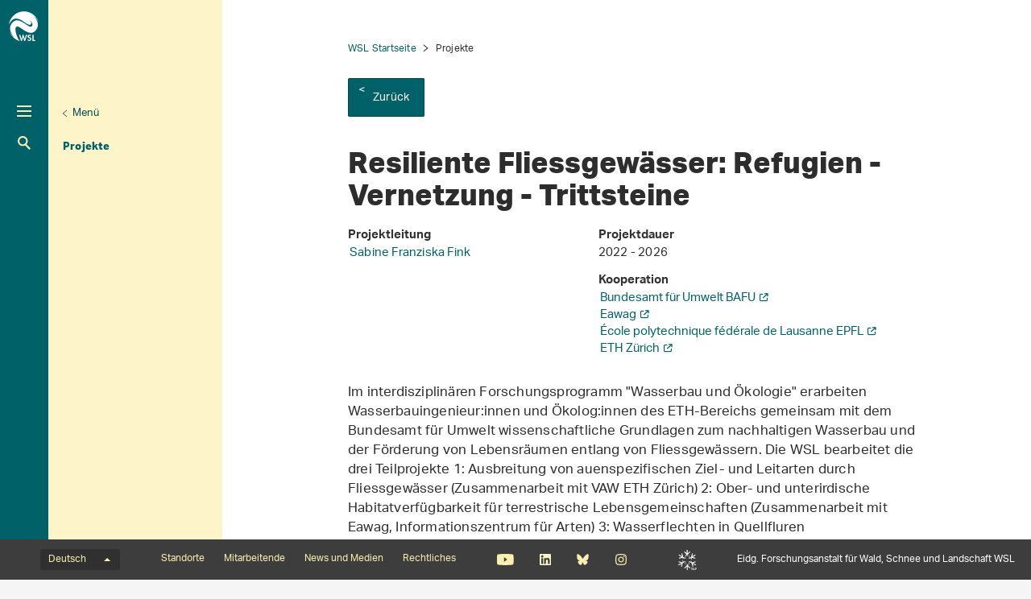

--- FILE ---
content_type: text/html; charset=utf-8
request_url: https://www.wsl.ch/de/projekte/resiliente-fliessgewaesser/
body_size: 5970
content:
<!DOCTYPE html>
<html lang="de-CH">
<head>
    <meta charset="utf-8">

<!-- 
	——————————————————————————————————————————————————
		RTP GmbH | https://www.rtp.ch/
		TYPO3 and Neos Application Development and Hosting
		——————————————————————————————————————————————————

	This website is powered by TYPO3 - inspiring people to share!
	TYPO3 is a free open source Content Management Framework initially created by Kasper Skaarhoj and licensed under GNU/GPL.
	TYPO3 is copyright 1998-2026 of Kasper Skaarhoj. Extensions are copyright of their respective owners.
	Information and contribution at https://typo3.org/
-->


<title>Resiliente Fliessgewässer: Refugien - Vernetzung - Trittsteine</title>
<meta property="og:title" content="Resiliente Fliessgewässer: Refugien - Vernetzung - Trittsteine">
<meta property="og:description" content="Im Projekt &quot;Resiliente Fliessgewässer: Refugien - Vernetzung - Trittsteine &quot; (2022-2026) steht die Untersuchung zur Förderung von resilienten Habitaten und Lebensgemeinschaften durch die Schaffung und Erhaltung von Refugien, Trittsteinen und Vernetzung unter Sicherstellung des Hochwasserschutzes im">
<meta property="og:image" content="https://www.wsl.ch/fileadmin/_processed_/8/0/csm_Foto_resiliente_Fliessgewaesser_4c8dba9186.jpg">
<meta property="og:type" content="website">
<meta property="og:url" content="https://www.wsl.ch/de/projekte/resiliente-fliessgewaesser/">
<meta name="twitter:title" content="Resiliente Fliessgewässer: Refugien - Vernetzung - Trittsteine">
<meta name="twitter:image" content="https://www.wsl.ch/fileadmin/_processed_/8/0/csm_Foto_resiliente_Fliessgewaesser_4c8dba9186.jpg">
<meta name="twitter:card" content="summary">
<meta name="twitter:description" content="Die Eidg. Forschungsanstalt WSL untersucht Wald, Landschaft, Biodiversität, Naturgefahren sowie Schnee und Eis. Sie gehört zum ETH-Bereich.">
<meta name="generator" content="TYPO3 CMS">
<meta name="description" content="Im Projekt &quot;Resiliente Fliessgewässer: Refugien - Vernetzung - Trittsteine &quot; (2022-2026) steht die Untersuchung zur Förderung von resilienten Habitaten und Lebensgemeinschaften durch die Schaffung und Erhaltung von Refugien, Trittsteinen und Vernetzung unter Sicherstellung des Hochwasserschutzes im">
<meta name="robots" content="index,follow">
<meta name="keywords" content="Wald, Landschaft, Biodiversität, Naturgefahren, Schnee und Eis">
<meta name="viewport" content="width=device-width, initial-scale=1.0">
<meta name="google-site-verification" content="jsnMZw16anmFYGVnAVynva8gNugMJfYgf_iRLgf1S-A">
<meta name="language" content="de-CH">
<meta name="format-detection" content="telephone=no">
<meta name="copyright" content="2026">


<link rel="stylesheet" href="/_assets/c15e24f1c77b1b502b92ef64f316506f/Css/Print.css?1765982132" media="print">
<link rel="stylesheet" href="/_assets/e799cca3073eabb617dfebf5f7cabc53/StyleSheets/Frontend/results.css?1763372275" media="all">
<link rel="stylesheet" href="/_assets/e799cca3073eabb617dfebf5f7cabc53/StyleSheets/Frontend/loader.css?1763372275" media="all">






<link rel="stylesheet" href="/_assets/6e94de1e9de0994f8e5534697c86050e/Css/main_wsl.css?1765982132" media="all"><link rel="icon" type="image/png" href="/_assets/c15e24f1c77b1b502b92ef64f316506f/Icons/favicon_wsl-96x96.png?1765982132" sizes="96x96" /><link rel="icon" type="image/svg+xml" href="/_assets/c15e24f1c77b1b502b92ef64f316506f/Icons/favicon_wsl.svg?1765982132" /><link rel="shortcut icon" href="/_assets/c15e24f1c77b1b502b92ef64f316506f/Icons/favicon_wsl.ico?1765982132" /><link rel="apple-touch-icon" sizes="180x180" href="/_assets/c15e24f1c77b1b502b92ef64f316506f/Icons/favicon_wsl.png" /><meta name="apple-mobile-web-app-title" content="Eidg. Forschungsanstalt WSL" />
<!-- Matomo -->
<script>
var _paq = window._paq = window._paq || [];
_paq.push(['trackPageView']);
  _paq.push(['enableLinkTracking']);
  (function() {
    var u="https://statistics.wsl.ch/";
    _paq.push(['setTrackerUrl', u+'matomo.php']);_paq.push(['setSiteId', '10']);
    var d=document, g=d.createElement('script'), s=d.getElementsByTagName('script')[0];
    g.async=true; g.src=u+'matomo.js'; s.parentNode.insertBefore(g,s);
  })();
</script>
<!-- End Matomo Code -->
<link rel="canonical" href="https://www.wsl.ch/de/projekte/resiliente-fliessgewaesser/">

<link rel="alternate" hreflang="de-CH" href="https://www.wsl.ch/de/projekte/resiliente-fliessgewaesser/">
<link rel="alternate" hreflang="en-US" href="https://www.wsl.ch/en/projects/resiliente-fliessgewaesser/">
<link rel="alternate" hreflang="fr-CH" href="https://www.wsl.ch/fr/projets/resiliente-fliessgewaesser/">
<link rel="alternate" hreflang="it-CH" href="https://www.wsl.ch/it/progetti/resiliente-fliessgewaesser/">
<link rel="alternate" hreflang="x-default" href="https://www.wsl.ch/de/projekte/resiliente-fliessgewaesser/">
</head>
<body id="page_134432" class=" root_3 pagelevel_3 languid_0 langkey_de pageload ">

<div class="contentCols subpage" id="subpage">
    
    
    
    

    <div class="headerCol headerColSub">
        <!-- header -->
        <header>
            <div class="leftCol">
                <div class="logoBox">
                    
                        
                            <a href="/de/" class="navbar-brand navbar-brand-display">
                                <img class="displayLogo" src="/fileadmin/logos/WSL-Logo.svg" width="131" height="131" alt="" />
                            </a>
                        
                    
                    
                        <span class="navbar-brand">
                            <img alt="Print Logo" class="printLogo" data-focus-area="{&quot;x&quot;:0,&quot;y&quot;:0,&quot;width&quot;:0,&quot;height&quot;:0}" src="/fileadmin/logos/WSL-Logo-Print.svg" width="131" height="131" />
                        </span>
                    
                    <p class="claim">
                        Eidg. Forschungsanstalt für Wald, Schnee und Landschaft WSL
                    </p>
                </div>

                <button class="navToggle" title="Toggle">
                    <span></span>
                    <span></span>
                    <span></span>
                </button>

                <button type="button" class="navbar-toggle mobileNavToggle" data-toggle="collapse"
                        data-target=".mobileNavBox">
                    <span class="sr-only"></span>
                    <span class="icon-bar"></span>
                    <span class="icon-bar"></span>
                    <span class="icon-bar"></span>
                </button>

                

                <div class="mainNavBox hidden-xs">
                    
    
        <h2 class="sr-only">Hauptnavigation</h2>
        <nav aria-label="Hauptnavigation">
            <ul id="mainNav">
                

                
                    
                        <li class="dropdown">
                            

                            
    <a href="/de/wald/">
        
                Wald
            
    </a>

                        </li>
                    
                
                    
                        <li class="dropdown">
                            

                            
    <a href="/de/landschaft/">
        
                Landschaft
            
    </a>

                        </li>
                    
                
                    
                        <li class="dropdown">
                            

                            
    <a href="/de/biodiversitaet/">
        
                Biodiversität
            
    </a>

                        </li>
                    
                
                    
                        <li class="dropdown">
                            

                            
    <a href="/de/naturgefahren/">
        
                Naturgefahren
            
    </a>

                        </li>
                    
                
                    
                        <li class="dropdown">
                            

                            
    <a href="/de/schnee-und-eis/">
        
                Schnee und Eis
            
    </a>

                        </li>
                    
                
            </ul>
        </nav>
    

                </div>

                
                    <div class="metaNavBox hidden-xs">
                        
    
        <h2 class="sr-only">Metanavigation</h2>
        <nav aria-label="Metanavigation">
            <ul id="metaNav">
                
                    <li class="dropdown">
                        

                        <a href="/de/metanavigation/im-fokus/">
                            
                            Im Fokus
                        </a>
                    </li>
                
                    <li class="dropdown">
                        

                        <a href="/de/ueber-die-wsl/">
                            
                            Über die WSL
                        </a>
                    </li>
                
                    <li class="dropdown">
                        

                        <a href="/de/ueber-die-wsl/arbeiten-an-der-wsl/jobs-und-karriere/">
                            
                            Jobs und Karriere
                        </a>
                    </li>
                
                    <li class="dropdown active">
                        

                        <a class="act" href="/de/ueber-die-wsl/projekte/">
                            
                            Projekte
                        </a>
                    </li>
                
                    <li class="dropdown">
                        

                        <a href="/de/ueber-die-wsl/publikationen/">
                            
                            Publikationen
                        </a>
                    </li>
                
                    <li class="dropdown">
                        

                        <a href="/de/ueber-die-wsl/services-und-produkte/">
                            
                            Services und Produkte
                        </a>
                    </li>
                
            </ul>
        </nav>
    

                    </div>
                

                <div id="mobileNavBox" class="mobileNavBox collapse hidden-sm hidden-md hidden-lg"
                     data-classes="sublevels_open show_level_4">
                    <h2 class="sr-only">Mobile Navigation</h2>
                    <div id="mobileNavAjaxPath" data-path="/de/projekte?type=1653340854"></div>
                    <ul id="mobileNav">
                        
                    </ul>
                    <hr class="hidden"/>
                </div>

                
                    <div class="searchBox hidden-xs hidden-sm">
                        <form method="get" id="quickSearch" action="/de/suche/" accept-charset="utf-8">
                            <div id="quickSearchToggle" title="Suche">
                                Suche
                            </div>
                            <input id="quickSearchContent" type="text" class="tx-solr-q tx-solr-suggest-focus form-control" name="tx_solr[q]" value="" placeholder="Suchbegriff eingeben">
                            <div id="quickSearchClose"><i class="fa-solid fa-xmark"></i></div>
                        </form>
                    </div>
                    <div class="searchBoxMobile hidden-md hidden-lg">
                        <a href="/de/suche/" title="Suche">
                            Suche
                        </a>
                    </div>

                    <div class="searchLink searchLinkLarge hidden-sm hidden-xs">
                        <a href="#" title="Suche">
                            Suche
                        </a>
                    </div>
                    <div class="searchLink searchLinkMobile hidden-md hidden-lg">
                        <a href="/de/suche/" title="Suche">
                            Suche
                        </a>
                    </div>
                




                
                    
                        
                        <div class="avalanche-bulletin-sidebar-teaser avalanche-bulletin-sidebar-teaser--wsl">
                            <a href="https://whiterisk.ch/de/conditions">
                                <div class="header">
                                    Lawinenbulletin und Schneesituation
                                </div>
                                <div class="separator"></div>
                                <div class="time">Ausgabe: Fr. 23.1., 17:00</div>
                                <div class="image">
                                    <img src="/fileadmin/avalanche_bulletin/home/teaser.gif?1769011206"
                                         alt="Avalanche Bulletin"
                                         loading="lazy"/>
                                </div>
                                <div class="logo"></div>
                            </a>
                        </div>
                    
                
            </div>

            
                
                        <div class="midCol hidden-xs">
                            
    
        
            
        
            
        
            
        
            
        
            
        
    

                        </div>
                        <div class="rightCol hidden-xs">
                            
    
        <button class="navToggleLink" title="Menü">Menü</button>
        
            
        
            
        
            
        
            
                <div class="navTitle">
                    

                    <a href="/de/ueber-die-wsl/projekte/">Projekte</a>
                </div>
                <h2 class="sr-only">Aktuelle Navigation</h2>

                
            
        
            
        
            
        
        <hr class="hidden"/>
    

                        </div>
                    
            
        </header>
        <!-- /header -->
    </div>

    
    


    <main class="mainCol" id="content">
        <div class="topContent hidden-xs">
            <hr class="hidden">
            <h2 class="text-hide">Hauptinhalt</h2>
            
        </div>
        
    
        <div id="breadcrumb-navigation">
            
                

                
                        <a href="/de/">WSL Startseite</a>
                    
            
                

                
                        <span class="act">Projekte</span>
                    
            

            
                <div class="back-link">
                    <a href="/de/ueber-die-wsl/projekte/">
                        Zurück
                    </a>
                </div>
            
        </div>
    


        <div class="mainContent">
            <!--TYPO3SEARCH_begin-->
            

            

    
            <article id="c1005604" class="contentElement frame-type-rtpconfigwsl_projectshow rtpconfigwsl_projectshow">
                
                
                    



                
                
                    

    



                
                

    
    
<div class="tx-wsl-projects" >
<div class="project-detail">
    <h1>Resiliente Fliessgewässer: Refugien - Vernetzung - Trittsteine</h1>

    <div class="project-detail__information">
        <div class="left-col col-xs-12 col-sm-6 col-lg-5">
            
                <strong>
                    Projektleitung
                </strong>
                <p><a href="/de/mitarbeitende/fink/">Sabine Franziska Fink</a></p>
            

            

            
        </div>

        <div class="right-col col-xs-12 col-sm-6 col-lg-7">
            <strong>
                Projektdauer
            </strong>
            <p>2022 - 2026</p>

            
                <strong>
                    Kooperation
                </strong>
                <ul>
                    
                        <li>
                            <a href="https://www.bafu.admin.ch/bafu/de/home.html" target="_blank" rel="noreferrer">Bundesamt für Umwelt BAFU<i class="fa-solid fa-arrow-up-right-from-square"></i>
                            </a>
                        </li>
                    
                        <li>
                            <a href="http://www.eawag.ch/" target="_blank" rel="noreferrer">Eawag<i class="fa-solid fa-arrow-up-right-from-square"></i>
                            </a>
                        </li>
                    
                        <li>
                            <a href="http://www.epfl.ch" target="_blank" rel="noreferrer">École polytechnique fédérale de Lausanne EPFL<i class="fa-solid fa-arrow-up-right-from-square"></i>
                            </a>
                        </li>
                    
                        <li>
                            <a href="https://www.ethz.ch/de.html" target="_blank" rel="noreferrer">ETH Zürich<i class="fa-solid fa-arrow-up-right-from-square"></i>
                            </a>
                        </li>
                    
                </ul>
            

            
        </div>
    </div>

    <div class="project-detail__content">
        
        
    

<article class="contentElement clearfix sectionFrame0" id="c807119">
    
    
    

    

    
        

        
    


    




    

    <div class="ce-textpic ce-center ce-above">
        
            
    

        

        

        <div class="ce-bodytext">
            <p>Im interdisziplinären Forschungsprogramm "Wasserbau und Ökologie" erarbeiten Wasserbauingenieur:innen und Ökolog:innen des ETH-Bereichs gemeinsam mit dem Bundesamt für Umwelt wissenschaftliche Grundlagen zum nachhaltigen Wasserbau und der Förderung von Lebensräumen entlang von Fliessgewässern. Die WSL bearbeitet die drei Teilprojekte 1: Ausbreitung von auenspezifischen Ziel- und Leitarten durch Fliessgewässer (Zusammenarbeit mit VAW ETH Zürich) 2: Ober- und unterirdische Habitatverfügbarkeit für terrestrische Lebensgemeinschaften (Zusammenarbeit mit Eawag, Informationszentrum für Arten) 3: Wasserflechten in Quellfluren (Zusammenarbeit Kanton Bern, Kanton Tessin &amp; SwissLichens)</p>
        </div>

        
    </div>

</article>
    </div>
</div>
</div>


                
                    



                
                
                    



                
            </article>
        



            <!--TYPO3SEARCH_end-->
            <div id="shariff" data-orientation="horizontal" data-theme="standard" data-mail-url="mailto:"
                 data-services="[&quot;facebook&quot;]"
                 data-lang="de" class="shariff"></div>
        </div>
        <div id="footerPosition"></div>
    </main>
    





    <div id="mobileNavOverlay"></div>

</div>

    <footer id="footer">
        <div class="topBar" id="topBar">
            <div class="textSlogan hidden-sm hidden-md hidden-lg">
                Eidg. Forschungsanstalt für Wald, Schnee und Landschaft WSL
            </div>
            
    <h2 class="sr-only">
        Sprachmenü
    </h2>
    <div id="langNav">
        <div class="dropup">
            
                
                    <button data-toggle="dropdown" aria-haspopup="true" aria-expanded="false" type="button"
                            class="dropdown-toggle btn btn-link" aria-controls="lanNavInner"
                            title="Sprache wechseln">
                        Deutsch
                        <span class="caret"></span>
                    </button>
                
            
                
            
                
            
                
            
            <ul role="menu" class="dropdown-menu" id="lanNavInner">
                
                    
                        <li role="presentation">
                            
                                <a href="/de/projekte/resiliente-fliessgewaesser/"
                                   title="Sprache auf Deutsch wechseln"
                                   class="act" role="menuitem" tabindex="-1"
                                   data-lang="de">
                                    Deutsch
                                </a>
                            
                        </li>
                    
                
                    
                        <li role="presentation">
                            
                                <a href="/fr/projets/resiliente-fliessgewaesser/"
                                   title="Passer à la version française"
                                   class="" role="menuitem" tabindex="-1"
                                   data-lang="fr">
                                    Français
                                </a>
                            
                        </li>
                    
                
                    
                        <li role="presentation">
                            
                                <a href="/it/progetti/resiliente-fliessgewaesser/"
                                   title="Andare alla versione italiana"
                                   class="" role="menuitem" tabindex="-1"
                                   data-lang="it">
                                    Italiano
                                </a>
                            
                        </li>
                    
                
                    
                        <li role="presentation">
                            
                                <a href="/en/projects/resiliente-fliessgewaesser/"
                                   title="Go to English version"
                                   class="" role="menuitem" tabindex="-1"
                                   data-lang="en">
                                    English
                                </a>
                            
                        </li>
                    
                
            </ul>
        </div>
    </div>

            
    
        <h2 class="sr-only">Footernavigation</h2>
        <nav aria-label="Footernavigation">
            <ul class="list-unstyled list-inline" id="footerNav">
                
                    <li class="dropdown">
                        

                        <a href="/de/ueber-die-wsl/standorte/">
                            
                                    Standorte
                                
                        </a>
                    </li>
                
                    <li class="dropdown">
                        

                        <a href="/de/ueber-die-wsl/mitarbeitende/">
                            
                                    Mitarbeitende
                                
                        </a>
                    </li>
                
                    <li class="dropdown">
                        

                        <a href="/de/ueber-die-wsl/news/">
                            
                                    News und Medien
                                
                        </a>
                    </li>
                
                    <li class="dropdown">
                        

                        <a href="/de/ueber-die-wsl/rechtliches/">
                            
                                    Rechtliches
                                
                        </a>
                    </li>
                
            </ul>
        </nav>
    


            <ul class="list-unstyled list-inline" id="socialNav">
                
                    <li>
                        <a href="https://www.youtube.com/user/WSLForschung" title="Youtube" target="_blank"
                           class="youtube">Youtube</a>
                    </li>
                
                
                    <li>
                        <a href="https://www.linkedin.com/company/eidg-forschungsanstalt-wsl/mycompany/" title="Linkedin"
                           target="_blank"
                           class="linkedin">Linkedin</a>
                    </li>
                
                
                    <li>
                        <a href="https://bsky.app/profile/wslresearch.bsky.social" title="Bluesky"
                           target="_blank"
                           class="bluesky">Bluesky</a>
                    </li>
                
                
                    <li>
                        <a href="https://www.instagram.com/wslresearch/" title="Instagram"
                           target="_blank"
                           class="instagram">Instagram</a>
                    </li>
                
                
                
            </ul>

            
                <ul class="list-unstyled list-inline" id="WslSlfLink">
                    <li><a href="https://www.slf.ch" target="_blank" class="slfLink" title="SLF">SLF</a></li>
                </ul>
            
            
            
            
            <div class="textSlogan hidden-xs">
                Eidg. Forschungsanstalt für Wald, Schnee und Landschaft WSL
            </div>
        </div>
        
            <div class="middleBar" id="middleBar">
                <header>
                    <h4>
                        Websites der WSL
                    </h4>
                </header>
                <div class="row">

                    
                        <div class="col-xs-12 col-sm-4 col-md-3">
                            <p>
                                <a href="https://www.waldwissen.net/" target="_blank" rel="noreferrer"> waldwissen.net</a>
                            </p>
                            <p>Informations- und Kommunikationsplattform von und für forstliche Fachleute und Waldinteressierte</p>
                        </div>
                    
                        <div class="col-xs-12 col-sm-4 col-md-3">
                            <p>
                                <a href="https://waldschutz.wsl.ch/de/" target="_blank"> waldschutz.wsl.ch</a>
                            </p>
                            <p>Waldschutz Schweiz - die Fachstelle für Waldschutzfragen</p>
                        </div>
                    
                        <div class="col-xs-12 col-sm-4 col-md-3">
                            <p>
                                <a href="https://www.lfi.ch" target="_blank" rel="noreferrer"> lfi.ch</a>
                            </p>
                            <p>Schweizerisches Landesforstinventar – Wissen zum Schweizer Wald</p>
                        </div>
                    
                        <div class="col-xs-12 col-sm-4 col-md-3">
                            <p>
                                <a href="https://www.envidat.ch/" target="_blank" rel="noreferrer"> envidat.ch</a>
                            </p>
                            <p>Einfacher Zugang zu Umweltforschungs- und Monitoring-Daten</p>
                        </div>
                    
                        <div class="col-xs-12 col-sm-4 col-md-3">
                            <p>
                                <a href="https://www.drought.ch/de/" target="_blank"> drought.ch</a>
                            </p>
                            <p>Informationsplattform zur Früherkennung von Trockenheit in der Schweiz.</p>
                        </div>
                    
                        <div class="col-xs-12 col-sm-4 col-md-3">
                            <p>
                                <a href="https://totholz.wsl.ch/de/" target="_blank"> totholz.ch</a>
                            </p>
                            <p>Totholz und alte Bäume - kennen, schützen, fördern für Artenvielfalt im Wald</p>
                        </div>
                    
                        <div class="col-xs-12 col-sm-4 col-md-3">
                            <p>
                                <a href="https://www.slf.ch/de/" target="_blank"> slf.ch</a>
                            </p>
                            <p>WSL-Institut für Schnee und Lawinenforschung SLF in Davos</p>
                        </div>
                    
                </div>
            </div>
        

        
            <div class="bottomBar" id="bottomBar">
                <div class="bottomText">
                    Forschen für Mensch und Umwelt in einer Welt im Wandel: Die Eidg. Forschungsanstalt für Wald, Schnee und Landschaft WSL überwacht und erforscht Wald, Landschaft, Biodiversität, Naturgefahren sowie Schnee und Eis. Sie ist ein Forschungsinstitut des Bundes und gehört zum ETH-Bereich. Das WSL-Institut für Schnee und Lawinenforschung SLF ist seit 1989 Teil der WSL.
                </div>
            </div>
        
    </footer>
<script src="/typo3temp/assets/compressed/merged-407e828ec8a84312cf22754dcc54ad49.js?1765982288"></script>



</body>
</html>